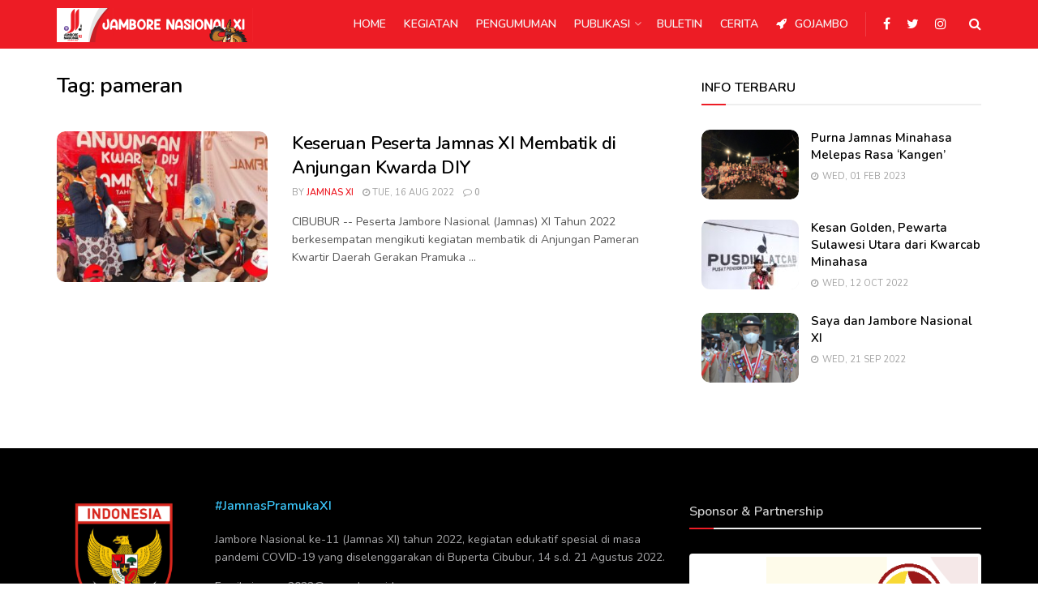

--- FILE ---
content_type: text/css
request_url: https://jamnas11.pramuka.or.id/module/themes/jambore/style.css?ver=6.8.3
body_size: -396
content:
/*
Theme Name: Jambore
*/
